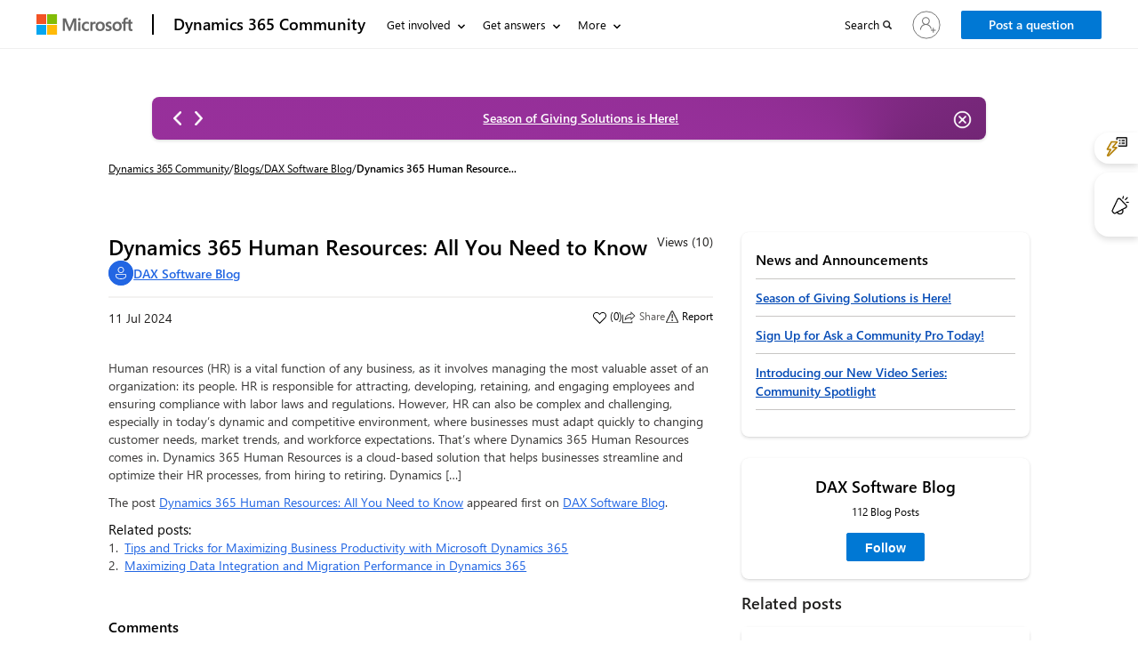

--- FILE ---
content_type: text/html; charset=utf-8
request_url: https://community.dynamics.com/_layout/tokenhtml?_=1769502700733
body_size: 210
content:
<input name="__RequestVerificationToken" type="hidden" value="302lFY9NQe5R5GFOJVBp87JhjpATrF_mXuLpCUboS2BSUZQwujnXkTXmQzie9fyCo0bC0zDD72YdGiqNMs976DQt5Ho_323YXGCGeBrKRb81" />

--- FILE ---
content_type: text/css; charset=utf-8
request_url: https://community.dynamics.com/blogs/css_blogs_landing.css
body_size: 7596
content:
* {
    font-family: var(--cmty-font-family);
    margin: 0;
    padding: 0;
}
a{
    color: var(--cmty-dymamics-primary);
    outline-color: var(--cmty-black);
}  
.msd-d-none{
    display:none;
}
.msd-position-relative{
    position: relative;
}
div.dc-forum-thread-banner-container > div.dc-forum-thread-banner{
display: flex;
flex-direction: column;
align-items: flex-start;
padding: 60px 5.2% !important;
}

div.dc-forum-thread-banner-container > div.dc-forum-thread-banner > h2,
div.dc-forum-thread-banner-container > div.dc-forum-thread-banner > h1{
font-family: var(--cmty-font-family);
font-style: normal;
font-weight: 600;
font-size: 42px;
line-height: 52px;
color: var(--cmty-white);
margin: 0px;
}
div.dc-forum-thread-banner-container > div.dc-forum-thread-banner > h1.hero-pane-subtitle, 
 h2#hero-pane-subtitle{
font-family: var(--cmty-font-family);
font-style: normal;
font-weight: 600;
font-size: 26px;
color: var(--cmty-white);
margin: 0px;
}
div.dc-forum-thread-banner-container > div.dc-forum-thread-banner > h4 {
font-family: var(--cmty-font-family);
font-style: normal;
}
.hero-pane-title{ 
    font-family: var(--cmty-font-family);
    font-weight: 600;
    font-size: 42px;
    line-height: 52px;
    color: var(--cmty-white);
    margin: 27px 0 0;
}
.blog-hero-banner{
    background: linear-gradient(180deg, var(--cmty-dymamics-primary) 0%, var(--cmty-bgColor-primary-shade30) 100%);
    background-size: cover;
    height: 152px;
    display: flex;
    align-items: center;
    margin-bottom: 24px; 
    padding: 0;
}
.blog-hero-banner.communityBlogs{
/*    background: url('/img_header_CommunityBlog_1044.png') no-repeat top center var(--cmty-bgColor-primary-shade30);*/
    background-size: cover;
    height: auto; /*152px;*/
    display: flex;
    align-items: center;    
}
@media (min-width: 320px) {
.blog-hero-banner.communityBlogs{
/*    background: url('/img_header_FasttrackBlog_640.png') no-repeat top center var(--cmty-bgColor-primary-shade30);*/
    margin-bottom: 36px; 
    }
    .hero-pane-title{ 
        font-weight: 600;
        font-size: 32px;
        line-height: 40px; 
        margin: 0 0 15px;
    }
}
@media (min-width: 640.5px) {
.blog-hero-banner.communityBlogs{
/*    background: url('/img_header_img_header_FasttrackBlog_1024.png') no-repeat top center var(--cmty-bgColor-primary-shade30);*/
    margin-bottom: 24px; 
    } 
}
@media (min-width: 1024.5px) {
.blog-hero-banner.communityBlogs{
/*    background: url('/img_header_img_header_FasttrackBlog_1440.png') no-repeat top center var(--cmty-bgColor-primary-shade30);*/
    margin-bottom: 24px; 
    }
.hero-pane-title{ 
    font-weight: 600;
    font-size: 42px;
    line-height: 52px;
    margin: 0;
    }
}
@media (min-width: 1440.5px) {
.blog-hero-banner.communityBlogs{
/*    background: url('/img_header_img_header_FasttrackBlog_1920.png') no-repeat top center var(--cmty-bgColor-primary-shade30);*/
    margin-bottom: 24px;  
    }
}
@media (min-width: 5000.5px) {
.blog-hero-banner.communityBlogs{
    background: linear-gradient(180deg, var(--cmty-dymamics-primary) 0%, var(--cmty-bgColor-primary-shade30) 100%);
    margin-bottom: 24px; 
    }
}


.msd-container {
  padding: 0 8.3%;
}
@media (min-width: 1800px) {
  .msd-container {
    max-width: 1600px;
    padding: 0;
    margin: 0 auto;
  }
}
@media (max-width: 1083px) and (min-width: 320px) {
  .msd-container {
    padding: 0px 10px;
  }
} 

@media (max-width: 350px) {
  .msd-inline-flex .msd-rank {
    font-size: 0.7rem;
    transform: translateX(-10px);
    margin: 5px;
    white-space: normal;     
    word-break: break-word;   
    line-height: 1.2;         
    padding: 4px 0;     
  }
}

@media (max-width: 466px) {
  .post-by {
    flex-wrap: wrap; 
  }

  .post-by .msd-inline-flex.msd-ml-4.msd-flex-gap-4 {
    display: block;
    width: 100%;     
    margin-top: 6px; 
  }

  .comments-psoted-date-time {
    display: block;
    width: 100%;     
    margin-top: 6px; 
  }
}


.form-control.ug-custom-form {
    height: 32px;
    background: var(--cmty-white); 
    box-sizing: border-box !important;
    border-radius: 4px;
    font-style: normal;
    font-weight: normal;
    font-size: 12px;
    line-height: 20px;
    color: var(--cmty-neutrals-web-gray190);
    padding-right: 25px;
    padding-left: 4px;
    width: 100%;
    overflow: ellipsis;
    box-shadow: none;
    border-top-color: var(--cmty-neutrals-web-gray330) !important;
    border-left-color: var(--cmty-neutrals-web-gray330) !important;
    border-right-color: var(--cmty-neutrals-web-gray330) !important;
} 
.search-sort-by-group label {
    font-weight: normal;
}
.sortedBy {
  display: none;
  position: absolute;
  background: var(--cmty-white);
  z-index: 9;
  box-shadow: 0 1.6px 3.6px var(--cmty-neutrals-web-gray390), 0 0.3px 0.9px var(--cmty-neutrals-web-gray400); 
  left: 13px;
  top: -77px;
}
.search-sort-by-group .form-control.ug-custom-form.select-sort-by-group {
  border-top: 0 !important;
  border-left: 0 !important;
  border-right: 0 !important;
  background-color: transparent !important;
  width: 100%;
}
.msd-flex.msd-align-items-center.search-sort-by-group label{
    margin-bottom: 0;
    font-weight: 600;
    font-size: 12px;
    color: var(--cmty-neutrals-web-gray190);
}
.search-sort-by-group .form-control.ug-custom-form.select-sort-by-group:focus{
  outline: 2px dotted var(--cmty-black);
}
.msd-flex.msd-align-items-center.search-sort-by-group {
  position: relative;
  justify-content: flex-start;
  width: 100%;
}
select.form-control.ug-custom-form {
    -webkit-appearance: none;
    -moz-appearance: none;
    -o-appearance: none;
}
.msd-flex.msd-align-items-center.search-sort-by-group .ms-Icon {
    position: absolute;
    pointer-events: none;
    right: 7px;
    top: 11px;
    font-size: var(--cmty-font-size-xs);
    color: var(--cmty-neutrals-web-gray130);
}
 
.msd-search {
    width: 100%;
}
.msd-postion-relative {
    position: relative;
}
.msd-search .form-control {
    font-size: 12px;
    background: var(--msd--white);
    border-radius: 5px;
    padding-left: 28px;
}
.msd-search .msd-Dropdown-caretDown {
    left: 7px;
    top: 8px;
    cursor: pointer;
    pointer-events: auto;
    height: 13px;
    overflow: hidden;
    width: 16px;
    text-align: center;
}
.msd-Dropdown-caretDown .ms-Icon{
    font-weight: 600; 
    color: var(--cmty-neutrals-web-gray190);
}
.msd-Dropdown-caretDown {
    color: var(--cmty-neutrals-web-gray160);
    font-size: 17px;
    position: absolute; 
    top: 35px;
    z-index: 1;
    pointer-events: none;
}
input[type="text"], select {
    border: solid 1px var(--msd-neutrals-web-gray130);
    padding: 8px;
    width: 100%;
    line-height: 23px;
    background: none;
}
input[type="text"], input[type="search"] {
    border: solid 1px var(--cmty-black-dark110);
    display: block;
    font-size: 15px;
    color: var(--cmty-black);
}

.section-title{
    font-weight: 600;
    font-family: var(--cmty-font-family);
    color: var(--cmty-neutrals-web-gray190);  
    line-height: 22px;
    font-size: 18px;
    margin: 0;
}
.card-time-tag{
    margin-bottom: 10px;
}
.card-wrap{ 
    box-shadow: 0 1.6px 3.6px var(--cmty-neutrals-web-gray390), 0 0.3px 0.9px var(--cmty-neutrals-web-gray400);
    border-radius: 8px; 
    background: var(--cmty-white);
    }
.card-content-container{
    font-family: var(--cmty-font-family);
    padding: 16px;
}
.card-user-like{
    display: flex;
    justify-content: space-between;
    align-items: center;
}
.card-time-tag .date-time{
    font-weight: 600;
    font-family: var(--cmty-font-family);
    color: var(--cmty-neutrals-web-gray130);  
    line-height: 16px;
    font-size: 12px;
}
.card-time-tag > .badge, .multiple-tags .badge{ 
    font-weight: 400;
    font-family: var(--cmty-font-family);
    color: var(--cmty-neutrals-web-gray190);
    border-radius: 50px;
    border: 1px solid var(--cmty-neutrals-web-gray30);
    padding : 2px 8px;
    background: var(--cmty-neutrals-web-gray30);
    line-height: 16px;
    font-size: 10px;
}
.gallery_badge{
    font-weight: 600;
    font-family: var(--cmty-font-family);
    color: var(--cmty-communication-blue);
    border-radius: 50px;
    border: 1px solid var(--cmty-neutrals-web-gray210);
    padding: 2px 8px;
    background: var(--cmty-white) ;
    line-height: 16px;
    font-size: 10px;
}
.card-img-container{
    height: 195px;
    display: flex;
    overflow: hidden;
    align-items: center;
    justify-content: center;
    background: var(--cmty-communication-banner-blue-shade20);
    border-top-left-radius: 12px;
    border-top-right-radius: 12px;
}
.card-img-container .card-img{
    min-width: 100%;
    width: 100%;
}
.card-title, .card-title-list{
    line-height: 22px;
    font-size: 16px;
    font-weight: 600;
    font-family: var(--cmty-font-family); 
    margin-bottom: 12px;
    display: block;
}
.card-like a > span{
    display:none;
}
.card-like a{ 
    text-decoration: none;
}
.not-clickable.card-like a{
    cursor: default;
    pointer-events: none;
}
a.card-user-link, span.card-user-link{
    color: var(--cmty-neutrals-web-gray190);
    line-height: 20px;
    font-size: 12px;
    font-weight: 400;
    position: relative;
    z-index: 999;
}
.card-user .led-star-profile{
    color: var(--cmty-neutrals-web-gray130);
    line-height: 13px;
    font-size: 10px;
    font-weight: 600;
}
.card-user .msd-rank{ 
    line-height: 20px;
    font-size: 10px;
    font-weight: 400;
}

.aside-card-group .card-wrap{
    box-shadow: none;
    border-radius: 0;
    overflow: hidden; 
    padding: 2px;
}
.aside-card-group .card-wrap .card-content-container{
    padding:0;
}
.aside-card-group .card-wrap .card-title{ 
    line-height: 20px;
    font-size: 14px;
    font-weight: 600;
    color: var(--cmty-dymamics-primary);
    margin-bottom: 8px;
    word-wrap: break-word;
}
.card-title, .card-description, .card-description-list{
   word-wrap: break-word; 
}
.aside-card-group .card-wrap .card-description{
    line-height: 16px;
    font-size: 12px;
    font-weight: 400;
    color: var(--cmty-neutrals-web-gray190);
    margin: 0 0 12px;
}
.aside-card-group .card-wrap .card-time-tag > .date-time{
    font-weight: 400;
}
.aside-card-group .card-wrap .card-time-tag, .aside-card-group .card-wrap-inner .card-time-tag{
    margin-bottom: 0; 
    align-items: center;
    gap: 8px;
}
@media (max-width: 1300px) {
    .aside-card-group .card-wrap .card-user-like{flex-wrap: wrap;}
}

.blog-latest-post{
   background: var(--cmty-body-bg-color);
    margin-bottom: -48px;
}
.blog-latest-post .card-content-container, .blog-filter-post-content .card-content-container{
    position:relative;
    padding: 12px;
}
.blog-list-view .card-content-container{
   padding: 24px; 
}
div[name=cmty_modal_popup].modal{
    top:25%;
}
div[name=cmty_modal_popup].modal .modal-header, div[name=cmty_modal_popup].modal .modal-footer{
    border: none;
}
.blog-latest-post .card-content-container:after, .blog-filter-post-content .card-content-container:after{
    content: ' ';
    position: absolute;
    width: 100%;
    height: 2px;
    background: var(--cmty-neutrals-web-gray40);
    bottom: 55px;
    left:0;
}
.blog-latest-post .card-user-like, .blog-filter-post-content .card-user-like{
    padding-top: 30px;
}
.blog-latest-post-content .card-wrap{
    border-radius: 4px;
}
.blog-latest-post-content .card-title{
    line-height: 20px;
    font-size: 16px;
    font-weight: 600;
    word-wrap: break-word;
}
.blog-latest-post-content .card-description, .blog-filter-post-content .card-description, .blog-filter-post-content .card-description-list{
    line-height: 20px;
    font-size: 14px;
    font-weight: 400;
    color: var(--cmty-neutrals-web-gray130);
    margin: 0 0 12px;
}
.mltiple-tags, .multiple-tags{
    display: flex;
    align-items: center;
    justify-content: flex-start;
    flex-wrap: wrap;
    gap: 8px;
}
.multiple-tags-list{
    display: flex;
    align-items: flex-start;
    justify-content: flex-start;
    flex-wrap: wrap;
    gap: 8px;
}
.mltiple-tags > .badge, .multiple-tags > .badge  {
    font-weight: 400;
    font-family: var(--cmty-font-family);
    color: var(--cmty-neutrals-web-gray190);
    border-radius: 50px;
    border: 1px solid var(--cmty-neutrals-web-gray30);
    padding: 2px 8px;
    background: var(--cmty-neutrals-web-gray30);
    line-height: 16px;
    font-size: 10px;
} 

.ms-Grid-col{
    padding-left: 16px;
    padding-right: 16px;
}
.ms-Grid-row{
    margin: 0 -16px;
}
.ms-Grid{
  padding: 0 16px;
}

.content-section-divider { 
    height: 0px;
    border: 1px solid var(--cmty-neutrals-web-gray40);
}
.content-section-divider.full-length {
    width: 100%;
    margin: 12px 0;
}

/**================Listing page==================**/
.dc-breadcrumb1.dc-breadcrumb1.dc-breadcrumb1 {
    display: flex;
    flex-wrap: wrap;
    gap: 5px;
    height: auto;
    font-style: normal;
    font-weight: 400;
    font-size: var(--cmty-font-size-xs);
    line-height: 16px;
    color: var(--cmty-white);
    margin-top: 0;
}
.dc-breadcrumb1.dc-breadcrumb1.dc-breadcrumb1.black, .dc-breadcrumb1.dc-breadcrumb1.dc-breadcrumb1.black .dc-link1{
    color: var(--cmty-black);
} 
.dc-link1 {
    cursor: pointer;
    font-weight: 400;
    font-size: var(--cmty-font-size-xs);
    line-height: 16px;
    color: var(--cmty-white);
    text-decoration: underline !important;
}
.dc-link1:hover, .dc-link1:focus{
    color: var(--cmty-white);
}
.dc-current-page, .dc-breadcrumb-separator {
    font-size: var(--cmty-font-size-xs);
    line-height: 16px;
    text-decoration-line: none;
}
.dc-current-page, .dc-breadcrumb-separator {
    font-size: var(--cmty-font-size-xs);
    line-height: 16px;
    text-decoration-line: none;
}
.dc-current-page{
    font-weight: 600;
} 

.msd-sdebar-lt-title {
    font-family: var(--cmty-font-family);
    font-weight: 600;
    font-size: 16px;
    line-height: 22px;
    color: var(--cmty-black);
    padding-bottom: 7px;
    border-bottom: 1px solid var(--cmty-neutrals-web-gray410);
    margin-top: 0;
}
.msd-sdebar-lt-title > .ms-Icon{
    cursor:pointer;
}
.msd-postion-relative {
    position: relative;
}
.msd-Dropdown-caretDown {
    color: var(--cmty-neutrals-web-gray160); 
    position: absolute;
    right: 8px;
    top: 35px;
    z-index: 1;
    pointer-events: none;
}
.msd-Dropdown-caretDown.left{
    right: inherit;
    left: 11px;
}
.msd-find-fabric .msd-Dropdown-caretDown {
    top: 8px;
    pointer-events: auto;
    height: 13px;
    overflow: hidden;
    width: 16px;
    text-align: center;
}
ul.msd-sdebar-lt-content li {
    list-style: none;
    margin-bottom: 6px;
}
ul.msd-sdebar-lt-content li.ms-RadioButton{
    min-height: auto;
}
.ms-CheckBox {
    min-height: 20px;
}
.msd-sdebar-lt label {
    margin-bottom: 0;
    margin-top: 7px;
}
.ms-CheckBox .ms-Label, .ms-RadioButton .ms-Label {
    font-weight: 400;
    font-size: 16px;
    line-height: 21px;
    padding-left: 28px;
    color: var(--cmty-neutrals-web-gray190);
}
ul.msd-sdebar-lt-content li {
    list-style: none;
    margin-bottom: 5px;
}
ul.msd-sdebar-lt-content li > ul.msd-sdebar-lt-content {
    padding: 0 25px;
}
.ms-CheckBox-field:before {
    border: 1px solid var(--cmty-neutrals-web-gray160);
    border-radius: 2px;
}
.ms-CheckBox-field.is-checked:focus:before, .ms-CheckBox-field.is-checked:hover:before, .ms-CheckBox-field.is-checked:before {
    border: 10px solid var(--cmty-dymamics-primary);
    background-color: var(--cmty-dymamics-primary);
}
[contentEditable="true"]:focus, [tabindex]:focus, a[href]:focus, area[href]:focus, button:focus, iframe:focus, input:focus, select:focus, textarea:focus {
    outline: 0.1875rem dotted var(--cmty-black);
}

@media screen and (min-width: 1024px){
    #find-filter-button, .msd-filter-title-mobile {
        display: none;
    }
} 
.section-title-2 {
    font-weight: 600;
    font-family: var(--cmty-font-family);
    color: var(--cmty-neutrals-web-gray190);
    line-height: 22px;
    font-size: 16px;
    margin: 0;
}
/* filter css */
.msd-btn.filter,
.msd-btn.sort-button {
  padding: 5px 9px 0;
  font-size: 17px; 
  border: 1px solid var(--cmty-neutrals-web-gray110);
  line-height: 26px;
  cursor: pointer;
    background-color: var(--cmty-white);
}
.msd-btn.filter, .msd-btn.sort-button {
    padding: 7.5px; 
    color: var(--cmty-neutrals-web-gray130);
    border-color: var(--cmty-neutrals-web-gray110);
    width: 32px;
    height: 32px;
    line-height: 16px;
}
.msd-btn.filter .ms-Icon, .msd-btn.sort-button .ms-Icon{
    font-size: 16px;
}

button.msd-btn.filter:hover,
button.msd-btn.sort-button:hover
{
color: var(--cmty-neutrals-web-gray160);
    background: var(--cmty-neutrals-web-gray20);
    background-color: var(--cmty-neutrals-web-gray20);
    border-color: var(--cmty-neutrals-web-gray90);
    text-decoration: none !important;
}
button.msd-btn.filter:active, button.msd-btn.filter.active,
button.msd-btn.sort-button:active, button.msd-btn.sort-button.active
{
    background: var(--cmty-neutrals-web-gray20);
    background-color: var(--cmty-neutrals-web-gray20);
    border-color: var(--cmty-neutrals-web-gray90);
    text-decoration: none !important;
}
button.msd-btn.filter:active:hover, button.msd-btn.filter:active:focus,
button.msd-btn.filter:active.focus, button.msd-btn.filter.active:hover, 
button.msd-btn.filter.active:focus, button.msd-btn.filter.active.focus,
button.msd-btn.sort-button:active:hover, button.msd-btn.sort-button:active:focus,
button.msd-btn.sort-button:active.focus, button.msd-btn.sort-button.active:hover, 
button.msd-btn.sort-button.active:focus, button.msd-btn.sort-button.active.focus
{
    background: var(--cmty-neutrals-web-gray20);
    background-color: var(--cmty-neutrals-web-gray20);
    border-color: var(--cmty-neutrals-web-gray90);
    text-decoration: none !important;
}
button.msd-btn.filter:focus, button.msd-btn.filter.focus,
button.msd-btn.sort-button:focus, button.msd-btn.sort-button.focus
{
    background: var(--cmty-neutrals-web-gray20);
    background-color: var(--cmty-neutrals-web-gray20);
    border-color: var(--cmty-neutrals-web-gray90);
    text-decoration: none !important;
}

.search-sort-by-blogList{
    border: 1px solid var(--cmty-neutrals-web-gray190);
    padding: 0 5px;
}
.msd-flex.msd-align-items-center.search-sort-by-blogList.search-sort-by-group label{
    font-size: 14px;
}
.search-sort-by-group.search-sort-by-blogList .form-control.ug-custom-form.select-sort-by-group{
    border-bottom: 0 !important;
    font-size: 14px;
    width: 119px;
}
.search-sort-by-group.search-sort-by-blogList .form-control.ug-custom-form.select-sort-by-group:hover .msd-flex.msd-align-items-center.search-sort-by-group,
.search-sort-by-group.search-sort-by-blogList .form-control.ug-custom-form.select-sort-by-group:focus .msd-flex.msd-align-items-center.search-sort-by-group,
.search-sort-by-group.search-sort-by-blogList .form-control.ug-custom-form.select-sort-by-group:active .msd-flex.msd-align-items-center.search-sort-by-group,
.search-sort-by-group.search-sort-by-blogList .form-control.ug-custom-form.select-sort-by-group.focus .msd-flex.msd-align-items-center.search-sort-by-group{
    outline: 0.1875rem dotted var(--cmty-black);
}
.msd-flex.msd-align-items-center.search-sort-by-group.search-sort-by-blogList .ms-Icon{
    right: 9px;
    top: 9px;
}

.sortedByBlog {
    display: none;
    position: absolute;
    background: var(--cmty-white);
    z-index: 9;
    box-shadow: 0 1.6px 3.6px var(--cmty-neutrals-web-gray390), 0 0.3px 0.9px var(--cmty-neutrals-web-gray400);
    right: 17px;
    top: 33px;
    list-style: none;
}
.sortedByBlog li {
    font-size: var(--cmty-font-size-sm);
    line-height: 20px;
    padding: 10px;
    color: var(--cmty-neutrals-web-gray190);
    font-weight: 400;
}
.sortedByBlog li.selected, a.cardView-button.selected, a.listView-button.selected {
    background: var(--cmty-neutrals-web-gray20);
}
a.cardView-button.selected, a.listView-button.selected{
    border: 1px solid var(--cmty-neutrals-web-gray110);
}

.search-sort-by-blogList{
    display:none;
}
.section-title-lg, .search-sort-by-blogList .select-sort-by-group,
.msd-flex.msd-align-items-center.search-sort-by-group.search-sort-by-blogList .ms-Icon,
.search-sort-by-blogList .label-hidden {
    display: none;
}
@media (min-width: 1023.9px){
.search-sort-by-blogList{
    display: flex;
}
.section-title-lg, .search-sort-by-blogList .select-sort-by-group,
.msd-flex.msd-align-items-center.search-sort-by-group.search-sort-by-blogList .ms-Icon,
.search-sort-by-blogList .label-hidden {
    display: block;
}
}

.msd-search-fabric {
  width: 100%;
}
.msd-search-fabric .msd-Dropdown-caretDown {
  top: 11px;
  pointer-events: auto;
}
.msd-search-fabric .form-control {
  height: 36px;
}
.msbp-sdebar-lt-title-top {
  font-size: 18px;
  font-weight: 700;
  margin: 0;
}
.ms-CheckBox-field.is-checked::after {
    color: var(--cmty-white);
  }
@media screen and (max-width: 1023.9px) {
  #find-filter-button {
    display: block;
  }
  .msd-filter-title-mobile {
    display: flex;
  }
  .msd-aside-left {
    display: none;
  }
  .msd-aside-left {
    background-color: var(--cmty-white);
    padding: 12px !important;
    border-left: 12px solid var(--cmty-body-bg-color);
    border-right: 12px solid var(--cmty-body-bg-color);
}
  .msbp-sdebar-lt label {
    width: 100%;
  }

  li.msbp-accordian .msbp-toogle-slide.msbp-toogle-slide {
    align-items: flex-end;
    justify-content: flex-start;
    gap: 12px;
  } 
}
@media screen and (min-width: 1024px) {
  #find-filter-button,
  .msd-filter-title-mobile {
    display: none;
  }
  .msd-aside-left,
  .msd-find-fabric {
    display: block !important;
  }
}
 .blog-filter-post-content.blog-list-view .card-content-container:after {
        display: none;
    }
.msd-filter-title-mobile{
}
.filter-back-btn{
    height: 19px;
    width: 10px;
}
.filter-back-btn .ms-Icon{
    color: var(--cmty-black-dark50);
}
.msd-filter-title-mobile .ms-Button.ms-Button--primary{
    color: var(--cmty-dymamics-primary);
    background-color: transparent;
    border-color: transparent;
}
.msd-filter-title-mobile .ms-Button.ms-Button--primary:focus { 
    outline: 2px dotted var(--cmty-black);
}
.msd-filter-title-mobile .ms-Button.ms-Button--primary .ms-Button-label{
    color: var(--cmty-dymamics-primary);
    font-family: var(--cmty-font-family);
    font-weight: 600;
    font-size: 14px;
    line-height: 20px; 
}
.msd-filter-title-mobile .ms-Button.ms-Button--primary:hover {
    color: var(--cmty-dymamics-primary-shade20);
    background-color: transparent;
    border-color: transparent;
}
.msd-filter-title-mobile .ms-Button.ms-Button--primary:hover .ms-Button-label{
    color: var(--cmty-dymamics-primary);
}

.section-title-3{
    font-family: var(--cmty-font-family);
    font-weight: 600;
    font-size: 20px;
    line-height: 19px;
    color: var(--cmty-neutrals-web-gray190); 
    margin: 0;
} 
.viewall-products{
    font-family: var(--cmty-font-family);
    font-weight: 400;
    font-size: 12px;
    line-height: 15px;
    color:  var(--cmty-dymamics-primary);
    margin: 7px 0 0; 
    text-decoration: underline;
}
.msd-accordian-content{
    margin-bottom:0;
}

.cardView-listView, .cardView-listView-mobile{
    display: flex;
    gap: 6px;
    align-items: center;
}
.cardView-button, .listView-button{
    color: var(--cmty-neutrals-web-gray160);
    padding: 0;
    border: 0;
    line-height: normal;
    cursor: pointer;
    background-color: transparent;
    width: 30px;
    height: 30px;
    display: flex;
    justify-content: center;
    align-items: center;
}

button.cardView-button:hover, button.listView-button:hover,
button.cardView-button:focus, button.listView-button.focus,
button.cardView-button:active, button.listView-button:active,
button.cardView-button.active, button.listView-button.active,
button.cardView-button:active:hover, button.cardView-button:active:focus,
button.cardView-button:active.focus, button.cardView-button.active:hover, 
button.cardView-button.active:focus, button.cardView-button.active.focus,
button.listView-button:active:hover, button.listView-button:active:focus,
button.listView-button:active.focus, button.listView-button.active:hover, 
button.listView-button.active:focus, button.listView-button.active.focus {
    color: var(--cmty-neutrals-web-gray160);
     background: transparent;
     background-color: var(--cmty-neutrals-web-gray10); 
    text-decoration: none !important;
}  
.cardView-listView{
    display: none;
}
.cardView-listView-mobile{
    display: flex;
    }
@media (min-width: 1023.9px){
    .cardView-listView{display:flex;}
    .cardView-listView-mobile{
    display: none;
    }
}

.ms-CheckBox-input, .ms-RadioButton-input {
    position: absolute;
    opacity: 0;
    width: 20px;
    height: 20px;
    top: 3px;
}
input.ms-CheckBox-input:focus + label, input.ms-RadioButton-input:focus + label {
    border: 1px dashed var(--cmty-black);
} 
.ms-Button--chip {
    border-radius: 4px;
    display: flex;
    justify-content: space-between;
    gap: 8px;
    padding: 5px 10px !important;
    font-size: 17px;
    align-items: flex-start;
}
.ms-Button-label.ms-Button-label.ms-Button-label {
    color: var(--cmty-neutrals-web-gray320);
    font-size: 14px;
    font-weight: 400;
    line-height: 20px;
}
.ms-Button.ms-Button--primary.ms-Button--chip {
    color: var(--cmty-neutrals-web-gray320);
    border: 1px solid var(--cmty-bgColor-primary-tint30);
    background-color: var(--cmty-bgColor-primary-tint30);
    min-width: auto;
}
.ms-link-clear-chip, .ms-link-viewAll {
    font-weight: 600;
    font-size: 14px;
    line-height: 20px;
    color:  var(--cmty-dymamics-primary);
    text-decoration: none !important;
}

.ms-link-viewAll.ms-link-viewAll {text-decoration: underline !important;}
.ms-link-viewAll img{margin-left: 4px;}
.ms-link-clear-chip:hover{
    text-decoration: underline !important;
}
.ms-Button.ms-Button--primary.ms-Button--chip:hover{
}
.ms-RadioButton-field.is-checked:before{
        border: 1px solid var(--cmty-dymamics-primary-shade20);
}
.ms-RadioButton-field.is-checked:after{
        background-color: var(--cmty-dymamics-primary-shade20);
}
.ms-RadioButton-field:before{
    border-width: 1px;
    border-color: var(--cmty-neutrals-web-gray160);
}
.ms-RadioButton-field:focus:before, .ms-RadioButton-field:hover:before {
    border-width: 1px;
}
button.ms-Button.cancel-filters:active:hover, button.ms-Button.cancel-filters:active:focus,
button.ms-Button.cancel-filters:active.focus, button.ms-Button.cancel-filters.active:hover, button.ms-Button.cancel-filters.active:focus,
button.ms-Button.cancel-filters.active.focus{
        color: var(--cmty-black);
    background-color: var(--cmty-neutrals-web-gray30);
    border-color: var(--cmty-neutrals-web-gray110);
}
 #blog-search-result-ul{
    list-style-type: none;
    margin: 0;
    padding: 0;
    background: var(--cmty-white);
    border: none;
    box-shadow: 0 1.6px 3.6px var(--cmty-neutrals-web-gray390), 0 0.3px 0.9px var(--cmty-neutrals-web-gray400);
    -moz-box-shadow: 0 1.6px 3.6px var(--cmty-neutrals-web-gray390), 0 0.3px 0.9px var(--cmty-neutrals-web-gray400);
    position: absolute;
    width: 100%;
    z-index: 9;
    top: 32px;
    left: 0;
    border-radius: 2px;
    max-height: 205px;
    overflow-y: auto;
}
#blog-search-result-ul li{
    padding:0; 
    margin: 0; 
    border: 0;
    list-style-type: none;
    background: transparent;
}
#blog-search-result-ul li a{
    font-family: var(--cmty-font-family);
    font-size: 14px; 
    line-height: 20px;
    color: var(--cmty-neutrals-web-gray190);
    display: flex;
    align-items: center;
    white-space: pre;
    word-wrap: break-word;
    margin: 0;
  padding: 12px 16px;
  border: 0;
    text-decoration:none;
}
#blog-search-result-ul li a:hover{
    background: var(--cmty-neutrals-web-gray20);
    text-decoration:none !important;
}
#blog-search-progress-icon{
    top: 17px;
    right: 10px;
    line-height: 0;
    position: absolute;
}

/**sortby new design**/
.msd_dropdown_menu{
    background: var(--cmty-white);
    box-shadow: var(--cmty-box-shadow);
    border-radius: 3px;
    width: 100%;
    position: absolute;
    z-index: 11;
    top: 33px;
    left:0;
    list-style: none;  
}
.search-sort-by-blogList .form-control.ug-custom-form{
    width: auto;
    border: none !important;
    font-size: 14px;
    padding-left: 14px;
    cursor: pointer;
}
.search-sort-by-blogList .form-control.ug-custom-form.bind_contextual_menu_short{
    width: 119px;    
}
.msd_dropdown_menu_item_link{
    font-size:14px!important;
    color: var(--cmty-neutrals-web-gray190)!important;
    line-height:28px!important;
    padding: 0 12px 0 8px;
    box-sizing: border-box;
    text-decoration: none !important;
    color: var(--cmty-dropdown_menu_item_link-color);
    border: 1px solid transparent;
    cursor: pointer;
    display: block;
    height: 36px;
    margin: 0 !important;
}
.msd_dropdown_menu_item_link a{
    font-size:14px!important;
    color: var(--cmty-neutrals-web-gray190) !important;
    text-decoration: none;
}
.msd_dropdown_menu_item_link.msd-menu-with-icon.is-selected-padding {
   padding: 0 16px 0 32px;
   line-height:34px!important;
}
.msd_dropdown_menu_item_link:hover, .msd_dropdown_menu_item_link:focus, .msd_dropdown_menu_item_link:active {
    font-weight:normal!important;
    text-decoration:none!important;
    background-color:var(--cmty-neutrals-web-gray20);
    border-color:var(--cmty-neutrals-web-gray20);
}
.msd_dropdown_menu .form-control.ug-custom-form.date-icon {
    background-size: 12px 12px;
}
.msd_dropdown_menu_divider{ 
    cursor: default;
    display: block;
    height: 1px;
    background-color: var(--cmty-neutrals-web-gray30);
    position: relative;
}

.msd-hidden{
    display:none;
}
@media (min-width: 320px){
    .msd-Dropdown-caretDown {
        color: var(--cmty-neutrals-web-gray130);
        font-size: var(--cmty-font-size-xs);
        position: absolute;
        right: 8px;
        top: 35px;
        z-index: 1;
        pointer-events: none;
    }
}
/**sortby new design end**/
/**================Listing page //==================**/

/**=============blog detail page====================**/ 
@media only screen and (max-width: 480px){
    .dc-popover-report.popover.right{
        left: auto !important;
        right: 0;
        width: auto !important;
        top: 32px !important;
    }
    .dc-popover-report.popover.right>.arrow {
        left: 82% !important;
    }
}
.blog-post-title{
    color: var(--cmty-black);
    font-family: var(--cmty-font-family);
    font-size: 24px;
    line-height: 32px;
    font-weight: 600;
    margin: 0 0 24px;
}
.blog-post-follow-link{
    color: var(--cmty-neutrals-web-gray320);
    font-family: var(--cmty-font-family);
    font-size: 12px;
    line-height: 16px;
    font-weight: 400;
    margin: 0;
    position: relative;
    padding-left: 13px;
}
.blog-post-follow-link:before{
    content: ' ';
    position: absolute;
    width: 5px;
    height: 5px;
    top: 40%;
    left: 0;
    background: var(--cmty-neutrals-web-gray360);
    border-radius: 50%;
}
.blog-post-comment h2{
    color: var(--cmty-black);
   font-family: var(--cmty-font-family);
    font-size: 16px;
    line-height: 22px;
    font-weight: 600;
    margin: 0 0 16px; 
}
.blog-post-allcomments{
    border-top: 1px solid var(--cmty-neutrals-web-gray210);
    background: var(--cmty-body-bg-color);
    padding: 16px;
}
.comment-cta-wrap{
    background: var(--cmty-white);
    padding: 35px 20px;
    display: flex;
    align-items: center;
    justify-content: center;
    margin: 0;
    border-radius: 8px;
    flex-direction: column;
}
.comment-wrap{
    background: var(--cmty-white);
    padding: 0;
    margin: 24px 0 0;
}
.comment-cta{
}
.blog-post-body-container img{
    max-width: 100% !important;
    height: auto !important;
} 
@media screen and (max-width: 1023.9px){
    .msd-blog-detail-aside{
        margin-top: 36px;
    }   
}
.aside-blog-detail-wrap{
    flex-direction: column;
    padding: 20px 16px;
}
.aside-blog-detail-wrap .aside-title{
    font-family: var(--cmty-font-family);
    font-size: 18px;
    line-height: 24px;
    font-weight: 600;
    margin: 0 0 8px; 
    color: var(--cmty-black);
}
.sub-text{
    font-family: var(--cmty-font-family);
    font-size: 12px;
    line-height: 16px;
    font-weight: 400;
    margin: 0 0 16px; 
    color: var(--cmty-black);
    
}
/**@media only screen and (max-width: 640px){
    .dc-post-date-follow .dc-popover{
        top: 2rem !important;
    }
    .dc-post-date-follow .popover.right>.arrow{
        left: 76%;
    }
}
@media only screen and (max-width: 480px){
    .dc-post-date-follow .dc-popover{
        top: 2rem !important;
    }
    .dc-post-date-follow .popover.right>.arrow { 
        left: 61%;
    }
}**/
.dc-follow > span {
    font-size: 12px;
    display: flex;
}
.dc-follow > span a {
    text-decoration: none;
    color: var(--cmty-neutrals-web-gray130);
    font-size: 12px;
    line-height: 16px;
}
.dc-follow > span a.blog-detail-share img,
.dc-follow > span a#blogpost_like img,
.dc-follow > span a.dc-report-container img{
    width: 15px;
    height: 15px;
    margin: 0 4px 0 0;
    vertical-align: middle;
}
.dc-archive-auther-img {
    overflow: hidden;
    border-radius: 50%;
    width: 28px;
    height: 28px;
    display: inline-flex;
    background: var(--cmty-dymamics-primary);
    text-decoration: none;
    color: var(--cmty-white);
    font-size: 6px;
    justify-content: space-evenly;
    align-items: center;
}
.dc-archive-auther-img img{
    display: block;
    max-width: 100%;
    height: auto;
}
.dc-auther-img-link {
    font-weight: 600;
    font-size: var(--cmty-font-size-sm);
    color: var(--cmty-dymamics-primary);
    text-decoration: none;
}
.dc-post-date .blog-post-posted-on{
    font-family: var(--cmty-font-family);
    font-size: 14px;
    line-height: 20px;
    font-weight: 400;
    margin: 0; 
    color: var(--cmty-neutrals-web-gray190);
}

.aside-blog-detail-wrap.aside-blog-detail-related-post{
    padding: 0;
}
.aside-blog-detail-wrap.aside-blog-detail-related-post .card-wrap-inner{
    border-bottom: 1px solid var(--cmty-neutrals-web-gray210);
}
.aside-blog-detail-wrap.aside-blog-detail-related-post .card-wrap-inner:last-child{
    border-bottom: 0;
}
.aside-blog-detail-wrap.aside-blog-detail-related-post .card-content-container{
    padding: 16px 20px;
}
.aside-blog-detail-related-post .card-user a{ 
    font-family: var(--cmty-font-family);
    font-weight: 600;
    font-size: 12px;
    color: var(--cmty-neutrals-web-gray190); 
    line-height: 14px;
}
.blog-detail-aside-posted-on{
    color: var(--cmty-black-dark40);
    font-size: 12px;
    /*display: flex;*/
    gap: 5px;
}
.aside-blog-detail-related-post .card-time-tag .date-time{
    font-weight: 400;
    color: var(--cmty-black-dark40);
}
.aside-blog-detail-related-post .card-like img{
    width: 12px;
    height: 13px;
    vertical-align: baseline;
}
.aside-blog-detail-related-post .card-like{
    font-family: var(--cmty-font-family);
    font-weight: 400;
    font-size: 11px;
    color: var(--cmty-neutrals-web-gray130);
    line-height: 16px;
}
.aside-blog-detail-related-post .card-like span{
    display: flex;
    gap: 4px;
    align-items: center;
}
.blog-detail-share#forumthread_share{
    display: block;
}
.like-and-report-spam.like-and-report-spam{
    padding-right: 0;
    justify-content: flex-start;
    position:relative;
}
.edit-blog-post-comment.edit-blog-post-comment img{
    width: 14px;
    height: 14px;
    margin-right: 4px;
}
ul#comment-paginated-list{  
    background-color: var(--cmty-body-bg-color);
}
ul#comment-paginated-list li{
   margin-top: 24px;
}
.dyc-full-post.dyc-full-post {
    background: var(--cmty-white);
    box-shadow: none;
    border-radius: 0;
    padding: 20px;
    margin-top: 0;
    border-radius: 8px;
}
.dyc-full-post .comments-psoted-date-time{
    font-family: var(--cmty-font-family);
    font-weight: 400;
    font-size: 12px;
    color: var(--cmty-neutrals-web-gray190);
    line-height: 14px;
}
ul#comment-paginated-list .dyc_userInfo{
    display: block;        
}
ul#comment-paginated-list .post-by{
    padding: 0;
}
ul#comment-paginated-list .post-by a.dc-blog-author{
    font-family: var(--cmty-font-family);
    font-weight: 600;
    font-size: 12px; 
    line-height: 14px;
}
.crmEntityFormView .cell{
    padding: 0 0px 20px;
}
.blog-post-allcomments .pagination{ background: var(--cmty-body-bg-color);}
.blog-post-allcomments .pagination li{
        margin-top: 36px
}
#InsertButton#InsertButton:focus{
    outline-offset: initial;
    outline: 3px dotted var(--cmty-black) !important;
}
.thread-reply-post-button{
    font-family: var(--cmty-font-family);
    display: flex;
    flex-direction: column;
    align-items: center;
    background: none;
    border: 0;
    color: var(--cmty-dymamics-primary);
    font-size: 14px;
    font-weight: 600;
    gap: 6px;
}
.thread-reply-post-button .ms-Icon{
    font-size: 20px;
    font-weight: 600;
}
.thread-reply-post-button:hover, .thread-reply-post-button.hover,
.thread-reply-post-button.focus, .thread-reply-post-button:focus,
.thread-reply-post-button.active, .thread-reply-post-button:active,
.thread-reply-post-button.active.hover,
.thread-reply-post-button:active:hover, .thread-reply-post-button.active:hover,
.thread-reply-post-button:active:focus, .thread-reply-post-button.active:focus,
.thread-reply-post-button:active.focus, .thread-reply-post-button.active.focus{
    background: none;
    border: 0;
    color: var(--cmty-neutrals-web-gray160); 
    text-decoration: none;
    margin-bottom: 5px;
}
.reply-this-blog-post{
    display:none;
}
#EntityFormPanel.crmEntityFormView, #EntityFormPanel .actions{ 
    background: var(--cmty-white);
    border: none;
    margin: 0;
    padding: 0;
}

.ms-Button.ms-Button--primary {
    background-color: var(--cmty-communication-blue);
    color: var(--cmty-white);
    border-color: var(--cmty-communication-blue);
    font-size: 14px;
    font-weight: 600;
    line-height: 20px;
    padding: 6px 20px;
}
.ms-Button--default{
    font-weight: 600;
    font-family: var(--cmty-font-family);
    color: var(--cmty-neutrals-web-gray160);  
    line-height: 20px;
    font-size: 14px;
    background: var(--cmty-white);
    border: 1px solid var(--cmty-neutrals-web-gray330);
    border-radius: 8px;
    padding: 6px 12px;
    height: auto;
}
.ms-Button--default:hover, .ms-Button--default:focus { 
    border-color: var(--cmty-neutrals-web-gray110); 
}
button.ms-Button.ms-Button--default:active:hover,
button.ms-Button.ms-Button--default:active:focus,
button.ms-Button.ms-Button--default:active.focus,
button.ms-Button.ms-Button--default.active:hover,
button.ms-Button.ms-Button--default.active:focus,
button.ms-Button.ms-Button--default.active.focus { 
    background-color: var(--cmty-neutrals-web-gray300);
    border-color: var(--cmty-neutrals-web-gray330);
}
.ms-Button--default .ms-Button-label.ms-Button-label{
    font-weight: 600;
    font-family: var(--cmty-font-family);
    color: var(--cmty-neutrals-web-gray160);  
    line-height: 20px;
    font-size: 14px;    
}
.ms-Button--default img{
    width: auto;
    height: 17px;
}

@media (max-width: 393px){
  .blog-create-btn, .blog-top-filter{
        flex-direction: column;
    } 
}

 /*leaderboard_reward_card*/
a.dc-leaderboard-blog-card, .dc-leaderboard-blog-card  {
    background: var(--cmty-white);
    border-radius: 8px;
    padding: 12px;
    margin-top: 12px;
    display: block;
    text-decoration: none;
outline: none !important;
}
a.dc-leaderboard-blog-card:hover {
    text-decoration: none !important;
} 
a.dc-leaderboard-blog-card p, .dc-leaderboard-blog-card  p{
    font-weight: 400;
    font-family: var(--cmty-font-family);
    color: var(--cmty-neutrals-web-gray190);  
    line-height: 20px;
    font-size: 14px;
    margin:0 0 8px;
}
.dc-leaderboard-blog-card .ledboard-card > .msd-flex{
    min-height: 50px;
}
.dc-leaderboard-blog-card .ms-profile-sm, .dc-leaderboard-blog-card .ms-profile-lg, .dc-leaderboard-blog-card .ms-profile-md, .dc-leaderboard-blog-card .ms-profile-xl {
    border-radius: 50%;
    display: inline-block;
    text-align: center;
    position: relative;
    vertical-align: middle;
    flex-shrink: 0;
    overflow: hidden;
}
.dc-leaderboard-blog-card .ug-avatar {
 
}
.dc-leaderboard-blog-card span.ug-avatar {
    line-height: initial !important;
    overflow: hidden;
    display: inline-block;
    color: var(--cmty-white); 
    font-style: normal;
    font-weight: 500;
    line-height: 20px; 
    font-size: var(--cmty-font-size-sm); 
}
.dc-leaderboard-blog-card p.ug-avatar-wrap{   
 
}
.dc-leaderboard-blog-card span.ug-avatar.sidepan-registered-member-name{
    color: var(--cmty-dymamics-primary);   
    word-break: break-all;
    vertical-align: middle;
}
.dc-leaderboard-blog-card .msd-user-rank {
    color: var(--cmty-black);
    font-size: 14px;
    font-style: normal;
    font-weight: 600;
    line-height: 12px;
    margin-right: 4px; 
    width: 20px;
}
.dc-leaderboard-blog-card .ms-profile-lg {
    width: 32px;
    height: 32px;
    display: inline-flex;
    align-items: center;
    justify-content: center;
}
.dc-leaderboard-blog-card .msd-user-rank.font-size-lg {
    color: var(--cmty-neutrals-web-gray190);
    font-size: 16px;
    font-style: normal;
}
.dc-leaderboard-blog-card .msd-user-rank > span {
    color: var(--cmty-neutrals-web-gray130);
    vertical-align: top;
    font-size: 12px;
    font-style: normal;
    font-weight: 600;
    line-height: 12px;
}
.dc-leaderboard-blog-card .star-point, .dc-leaderboard-blog-card .led-star-profile {
    font-size: 10px;
    font-weight: 600;
    display: inline-flex;
    align-items: center;
    color: var(--cmty-neutrals-web-gray130);
    margin-left: 2px;
}
.dc-leaderboard-blog-card .led-star-profile img{
    width: 11px;
    height: 11px;
}
.dc-leaderboard-blog-card .led-star {
    background: url(/img_led_star.svg) no-repeat right center;
    width: 9px;
    height: 9px;
}
.dc-leaderboard-blog-card .msd-ledboard-total-points {
    font-size: 12px;
}
.dc-leaderboard-card-link {
    color: var(--cmty-neutrals-web-gray190);
    font-weight: 600;
    font-size: 14px;
    display: inline-block;
    border: 1px solid var(--cmty-neutrals-web-gray330);
    border-radius: 4px;
    padding: 5px 12px;
}
.dc-leaderboard-card-link .ms-Icon{
    font-size: 10px;
    font-weight: 600;
    margin-left: 4px;
}
@media screen and (max-width: 639.9px){
    .dc-leaderboard-blog-card span.ug-avatar.sidepan-registered-member-name{   
        word-break: normal;
        white-space: nowrap;
        overflow: hidden;
        text-overflow: ellipsis;
        max-width: 125px;
    }
}
.dc-horizontal-line {
    margin-top: 10px;
    margin-bottom: 10px;
    border: 0;
    border-top: 1px solid var(--cmty-neutrals-web-gray210);
}
/*leaderboard_reward_card end*/
ul.quick-links{
    list-style: none;
    margin: 0;
    padding: 0;
}
ul.quick-links li{
    list-style: none;
    margin:0;
    padding: 0;
    border-bottom: 1px solid var(--cmty-neutrals-web-gray210);
}
ul.quick-links li:last-child{
    border-bottom: none;
}
ul.quick-links li a{ 
    margin: 0;
    padding : 0;
    font-weight: 600;
    font-family: var(--cmty-font-family);
    color: var(--cmty-dymamics-primary);  
    line-height: 20px;  
    font-size: 14px;
    text-decoration: none;
} 
/* Start setting video width and height */ 
.gallery_video_main {
    width: 75%;
    height: 451px;
}

.card-video-top {
    width: 40%;
}

@media(max-width:320px) {
    .dc-blog-story-card.dc-stories {
        flex-direction: column !important;
    } 
    .card-video-top {
        width: 100%;
    } 
    .gallery_video_main {
        height: 280px;
    }
}

@media(max-width:1024px) {
    .gallery_video_main {
        width: 100%;
    }
}
/* End setting video width and height */ 
/* You Tube Button Starts */ 
.youtube-play-button {
    background: red;
    border-radius: 50% / 10%;
    color: var(--cmty-white);
    font-size: 1.2em; /* change this to change size */
    height: 3em;
    margin-left: -36px;
    margin-right: -36px;
    left: 50%;
    top: 40%;
    align-items: center;
    justify-content: center;
    padding: 0;
    position: absolute;
    text-align: center;
    text-indent: 0.1em;
    transition: all 150ms ease-out;
    width: 4em;
 } 
.youtube-play-button:hover {
    background: darkorange;
} 
.youtube-play-button::before {
    background: inherit;
    border-radius: 5% / 50%;
    bottom: 9%;
    content: "";
    left: -5%;
    position: absolute;
    right: -5%;
    top: 9%;
} 
.youtube-play-button::after {
    border-style: solid;
    border-width: 1em 0 1em 1.732em;
    border-color: transparent transparent transparent rgba(255, 255, 255, 0.75);
    content: ' ';
    font-size: 0.75em;
    height: 0;
    margin: -1em 0 0 -0.75em;
    top: 50%;
    position: absolute;
    width: 0;
} 
.youtube-player{
    /**width:100%;
    background-color:black;
    position: relative;
    cursor: pointer;
    max-height:360px;**/
    height:100%; 
    /**overflow:hidden;
    display: block;
    padding-bottom: 56.25%;
    padding-bottom: 44%;
    max-height: 1em;**/
    display: flex;
    justify-content: space-around;
    position: relative;
} 
.youtube-player-update{
    padding: 0;
    max-height: none;
    border-top-left-radius: 8px;
    border-top-right-radius: 8px;
}
.youtube-player > img{
    /**-webkit-background-size: cover;
    background-position: center;
    background-repeat: no-repeat;
    width: 100%;
    height: 100%;
    position: absolute;**/
    /*    width: 666px;
    */
    min-width: 100%;
    width: 100%;
} 
.youtube-player iframe{
    width:666px;
    height: 375px;
}
.youtubethumbnail{
    bottom: -100%; 
    display: block; 
    left: 0; 
    margin: auto; 
    max-width: 100%; 
    width: 100%;
    height:50%; 
    position: absolute; 
    right: 0; 
    top: -100%;
} 
.youtube-play-button:focus {
   outline: 2px dashed darkorange;
    outline-offset: 2px; 
}

/* You Tube Button End */
.gallery_video_main_blogpost {
    width: 75%;
    height: 480px;
    margin: 20px 0;
} 
.gallery_video_main_blogpost_v2 {
    width: 100%;
    height: auto;
    margin: 20px 0;
} 
.gallery_video_main_gallerypost {
    width: 100%;
    height: auto;
    margin: 20px 0;
} 
.youtube-cover-image {
    object-fit: cover;
}

/**=============blog detail page====================**/

@media (prefers-contrast: more) {
    .card-wrap, .blog-hero-banner.communityBlogs{ 
    border: 1px solid var(--cmty-black);
    } 
    .card-like img, .cardView-listView img, .card-share img, .card-edit img, .card-report img {
        filter: invert(70%) sepia(0) saturate(100%) hue-rotate(0deg) brightness(100%) contrast(100%);
    }
}
.msd-flex-gap-0{
gap: 0 !important;
}
/* added */
@media screen and (max-width: 426px) {
  .hero-pane-title {
    font-size: clamp(16px, 5vw, 22px);
    line-height: 1.2em;
    }
   #hero-pane-subtitle{
    font-size: clamp(14px, 4.5vw, 20px) !important;
    }
}
.msd-pd{
    padding-top: 20px;
    padding-bottom: 20px;
}
/* ended */

/* Fix tables inside discussion/body sections */

/* Wrap tables with a scroll container */
.blog-post-body-container .table-wrapper {
    overflow-x: auto !important;
    
}


/* description ckeditor ended */



--- FILE ---
content_type: text/javascript; charset=utf-8
request_url: https://community.dynamics.com/js_blogdetail_appinsight.js
body_size: 896
content:
document.addEventListener("DOMContentLoaded", initBlogDetailTracking);

function initBlogDetailTracking() {

    const EVENT_PREFIX = "Blog Detail Page - ";
    const pageType = "blog detail";
    const pageName = `${document.title || window.location.pathname} for ${pageType}`;

    // ---------------------------------------------
    // Helper → Safe Event Tracking
    // ---------------------------------------------
    function trackEvent(eventName, properties = {}) {
        const finalName = EVENT_PREFIX + eventName;

        if (typeof appInsights !== "undefined") {
            appInsights.trackEvent({
                name: finalName,
                properties
            });
        } else {
            console.log(`AppInsights NOT available → ${finalName}`, properties);
        }
    }

    // ---------------------------------------------
    // Click Event Delegation
    // ---------------------------------------------
    document.addEventListener("click", function (ev) {

        const clickedText = ev.target.innerText?.trim() || null;

        // Get blog post title for tracking
        const postTitleElement = document.querySelector(".blog-post-title");
        const postTitle = postTitleElement?.innerText?.trim() || "Unknown Post";

        // -------------------------------------------------------------
        // 🔹 Breadcrumb
        // -------------------------------------------------------------
        const breadcrumb = ev.target.closest(".dc-link1");
        if (breadcrumb) {
            trackEvent("Breadcrumb Clicked", {
                clickedText: breadcrumb.innerText.trim(),
                linkId: breadcrumb.id || "no-id",
                page: window.location.pathname,
                pageName
            });
            return;
        }

        // -------------------------------------------------------------
        // 🔹 Like Button (#blogpost_like)
        // -------------------------------------------------------------
        const likeBtn = ev.target.closest("#blogpost_like");
        if (likeBtn) {
            trackEvent("Action Button Clicked", {
                clickedText: likeBtn.innerText.trim(),
                linkId: likeBtn.id || "no-id",
                postTitle,
                page: window.location.pathname,
                pageName
            });
            return;
        }

        // -------------------------------------------------------------
        // 🔹 Share Button (#forumthread_share)
        // -------------------------------------------------------------
        const shareBtn = ev.target.closest("#forumthread_share");
        if (shareBtn) {
            trackEvent("Action Button Clicked", {
                clickedText: shareBtn.innerText.trim(),
                linkId: shareBtn.id || "no-id",
                postTitle,
                page: window.location.pathname,
                pageName
            });
            return;
        }

        // -------------------------------------------------------------
        // 🔹 Report Button (.dc-report-container)
        // -------------------------------------------------------------
        const reportBtn = ev.target.closest(".dc-report-container");
        if (reportBtn) {
            trackEvent("Action Button Clicked", {
                clickedText: reportBtn.innerText.trim(),
                linkId: reportBtn.id || "no-id",
                postTitle,
                page: window.location.pathname,
                pageName
            });
            return;
        }

        // -------------------------------------------------------------
        // 🔹 Author Profile Image (.dc-archive-auther-img)
        // -------------------------------------------------------------
        const authorImg = ev.target.closest(".dc-archive-auther-img");
        if (authorImg) {
            const href = authorImg.getAttribute("href") || "";
            trackEvent("Author Profile Image Clicked", {
                clickedText: clickedText,
                linkId: authorImg.id || "no-id",
                href,
                postTitle,
                page: window.location.pathname,
                pageName
            });
            return;
        }

        // -------------------------------------------------------------
        // 🔹 Author Name Link (.dc-auther-img-link)
        // -------------------------------------------------------------
        const authorName = ev.target.closest(".dc-auther-img-link");
        if (authorName) {
            const href = authorName.getAttribute("href") || "";
            trackEvent("Author Name Clicked", {
                clickedText: authorName.innerText.trim(),
                linkId: authorName.id || "no-id",
                href,
                postTitle,
                page: window.location.pathname,
                pageName
            });
            return;
        }

        // -------------------------------------------------------------
        // 🔹 Follow Link (.blog-post-follow-link)
        // -------------------------------------------------------------
        const followLink = ev.target.closest(".blog-post-follow-link");
        if (followLink) {
            trackEvent("Follow Link Clicked", {
                clickedText: followLink.innerText.trim(),
                linkId: followLink.id || "no-id",
                postTitle,
                page: window.location.pathname,
                pageName
            });
            return;
        }

        // -------------------------------------------------------------
        // 🔹 Edit Link (.card-edit a)
        // -------------------------------------------------------------
        const editLink = ev.target.closest(".card-edit a");
        if (editLink) {
            trackEvent("Edit Link Clicked", {
                clickedText: editLink.innerText.trim(),
                linkId: editLink.id || "no-id",
                postTitle,
                page: window.location.pathname,
                pageName
            });
            return;
        }

        // -------------------------------------------------------------
        // 🔹 Related Post Click (.card-title)
        // -------------------------------------------------------------
        const relatedPost = ev.target.closest(".card-title");
        if (relatedPost) {
            trackEvent("Related Post Clicked", {
                clickedText: relatedPost.innerText.trim(),
                linkId: relatedPost.id || "no-id",
                href: relatedPost.href || "",
                postTitle,
                page: window.location.pathname,
                pageName
            });
            return;
        }

        // -------------------------------------------------------------
        // 🔹 Sidebar Quick Link Image (.dc-sidebar-image a)
        // -------------------------------------------------------------
        const quickImg = ev.target.closest(".dc-sidebar-image a");
        if (quickImg) {
            trackEvent("Quick link Clicked", {
                clickedText: quickImg.getAttribute("aria-label") || quickImg.innerText?.trim() || "Sidebar Image",
                linkId: quickImg.id || "no-id",
                postTitle,
                page: window.location.pathname,
                pageName
            });
            return;
        }

        // -------------------------------------------------------------
        // 🔹 Sidebar Quick Link Title (.dc-sidebar-content h4 a)
        // -------------------------------------------------------------
        const quickTitle = ev.target.closest(".dc-sidebar-content h4 a");
        if (quickTitle) {
            trackEvent("Quick link Clicked", {
                clickedText: quickTitle.innerText.trim(),
                linkId: quickTitle.id || "no-id",
                postTitle,
                page: window.location.pathname,
                pageName
            });
            return;
        }

        // -------------------------------------------------------------
        // 🔹 Admin Manage Button (#admin-app-btn)
        // -------------------------------------------------------------
        const adminBtn = ev.target.closest("#admin-app-btn");
        if (adminBtn) {
            trackEvent("Admin Manage Button Clicked", {
                clickedText: adminBtn.innerText.trim(),
                buttonId: adminBtn.id,
                postTitle,
                page: window.location.pathname,
                pageName
            });
            return;
        }

        
        
    });
}


--- FILE ---
content_type: text/javascript; charset=utf-8
request_url: https://community.dynamics.com/blogs/post/js_blog_detail.js
body_size: 1751
content:
/**===========================
       blog detail page js
===========================**/ 

// banner, card image height set

function msdBannerHeightSet(selector)
{
	let bannerImage = selector.children('img');
    let bannerIframe = selector.children('iframe');
	let bannerWidth = $(selector).width()
	let height = Math.floor(bannerWidth * 0.5625);
	$(selector).css('height', height + 'px');
	if (bannerImage != null && bannerImage != undefined)
	{
		$(bannerImage).css('height', height + 'px');
		$(bannerImage).css('width', bannerWidth + 'px');
	}
    if (bannerIframe != null && bannerIframe != undefined)
	{
		$(bannerIframe).css('height', height + 'px');
        $(bannerIframe).css('width', bannerWidth + 'px');
	}
};
function allAtOneEqualHeight()
{
    let cardBannerDiv = $(".youtube-player");
	if (cardBannerDiv != null && cardBannerDiv != undefined)
	{
		msdBannerHeightSet(cardBannerDiv);
	}
}
$(window).on('load', function ()
{
	setTimeout(function ()
	{
		allAtOneEqualHeight();
	}, 3000);
})
$(window).resize(function ()
{
	allAtOneEqualHeight();
});
$(document).ready(function () {
	allAtOneEqualHeight();
});

// banner, card image height set ends

/**Window load**/
window.addEventListener("load", (event) => {
    
    $('.blog-post-body-container a').each(function() {
      if (!$(this).attr('target')) {
        $(this).attr('target', '_blank');
      }
    });

    if(currentUrl.indexOf('action=reply') !== -1) {
         var replyButton = document.getElementById('blog-post-reply-id');
         if (replyButton) {
          replyButton.scrollIntoView();
  
          setTimeout(function () {
           $('#blog-post-reply-id').first().click();
          }, 1000);
         }
    } 
   });  
  /**Window load end**/
  
  $(document).ready(function () {
var blogpostLikeAttr = $('#blogpost_like').text(); 
      $('#blogpost_like').attr('aria-label', blogpostLikeAttr);
  
      var dcReaction = $('.dc-reaction');
      if(dcReaction.length > 0){
          dcReaction.each(function(index, dcReactionItem){
              var currentAttr = '';
              var userReaction = $(dcReactionItem).attr('user-reaction');
              if(userReaction == 'true'){
                currentAttr = 'Liked';
              } else {
                currentAttr = 'Like';
              } 
              dcReactionItem.setAttribute('aria-label', currentAttr);
          });
      }
    //aside Leaderboard card
    var ledStarProfileBtn = document.querySelectorAll('.led-star-profile');
    if(ledStarProfileBtn.length > 0){
        ledStarProfileBtn.forEach((ledStarProfileBtnItem) => {
          ledStarProfileBtnItem.removeAttribute('tabindex');
        });
    }

  $('#blog-post-reply-id').click(function () {
      if (userid != "") {
          $("#postframeDivid").removeClass('hidden')
          $(this).parent().siblings().show();
          $('div.text-muted').hide();
      }
      else {
          var partialurl = location.href.replace("https://", "").replace(location.host, "");
          location.href = "~/signin?returnUrl=" + partialurl;
      } 
  
      AddLoadEventToImage();
      BindYouTubeButtonClickEvent();
  });
  
  BindPaginationClickEvent();
  FormatDateTime();
  });
  
  // This method is being used to get the blog list with searched filters. 
  function GetSortedBlogPostComment(pageNumber) {
      if (pageNumber === null || pageNumber === undefined || pageNumber === "0") {
          pageNumber = "1";
      }
      var selector = $('#comment-container');
      var url = "/blogs/post/blog-comment?";
      var postid = $("#cmty_blogpostid").val();
      url = url + "page=" + pageNumber + "&postid=" + postid;
      $('#ConfirmEmailLoader').show();
      fetchWebTemplate(url, selector, function () {
          BindPaginationClickEvent();
          FormatDateTime();
      });
  }

function likeReactionAttrChange(elemSelector){
    var thisAttr = $(elemSelector).attr('aria-label');
    if(thisAttr == 'Like'){
        $(elemSelector).attr('aria-label', 'Liked');
    } else
    {
        $(elemSelector).attr('aria-label', 'Like');
    }
}
$('body').on('click', '#blogpost_like', function(){  
    likeReactionAttrChange('#blogpost_like'); 
    
});

$('body').on('click', '.dc-reaction', function(){
    likeReactionAttrChange('.dc-reaction'); 
})
/**Youtube video**/
function check404(imgObject) {
    var img = document.getElementById(imgObject.attr('id'));
try{
    if (img != null && img.naturalHeight <= 90) {
        if (img.src.endsWith("maxresdefault.jpg")) {
            img.src = "https://img.youtube.com/vi/" + img.id + "/hqdefault.jpg"
        }
        else if (img.src.endsWith("hqdefault.jpg")) {
            img.src = "https://img.youtube.com/vi/" + img.id + "/sddefault.jpg"
        }
        else if (img.src.endsWith("sddefault.jpg")) {
            img.src = "https://img.youtube.com/vi/" + img.id + "/mqdefault.jpg"
        }
        else if  (img.src.endsWith("mqdefault.jpg")) {
            img.src = "https://img.youtube.com/vi/" + img.id + "/default.jpg"
        }
    }
  }
 catch(e)
{
  console.error(e);
}
}

function BindYouTubeButtonClickEvent() {
    var v = document.getElementsByClassName("youtube-player");
    for (var n = 0; n < v.length; n++) {
        v[n].onclick = function () {
            var iframe = document.createElement("iframe");
            iframe.setAttribute("src", "https://www.youtube-nocookie.com/embed/" + this.dataset.id + "?autoplay=1");
            iframe.setAttribute("frameborder", "0");
            iframe.setAttribute("allow", "autoplay");
            iframe.setAttribute("id", "youtube-iframe-" + this.dataset.id);
            iframe.setAttribute("style", "width: 100%; height: 100%; position: absolute; top: 0; left: 0;"); 
            iframe.setAttribute("aria-label", "youtube video");
            if (this.dataset.fullscreen == 1) {
                iframe.setAttribute("allowfullscreen", "");
            }
            while (this.firstChild) {
                this.removeChild(this.firstChild);
            }
            this.appendChild(iframe);
        };
    }
}

function AddLoadEventToImage() {
    var thumbnails = $('[name="youtubethumbnail"]');
    $.each(thumbnails, function (index, img) {
        img.addEventListener('load', function () {
            check404($(this));
        });
        if (img.complete) {
            check404($(this));
        }
    });
}


document.addEventListener("DOMContentLoaded", function () {
    document.querySelectorAll(".blog-post-body-container table").forEach(function (tbl) {
        if (!tbl.parentElement.classList.contains("table-wrapper")) {
            var wrapper = document.createElement("div");
            wrapper.className = "table-wrapper";
            tbl.parentElement.insertBefore(wrapper, tbl);
            wrapper.appendChild(tbl);
        }
    });
});

  /**==============================
         blog detail page js end
  ================================**/